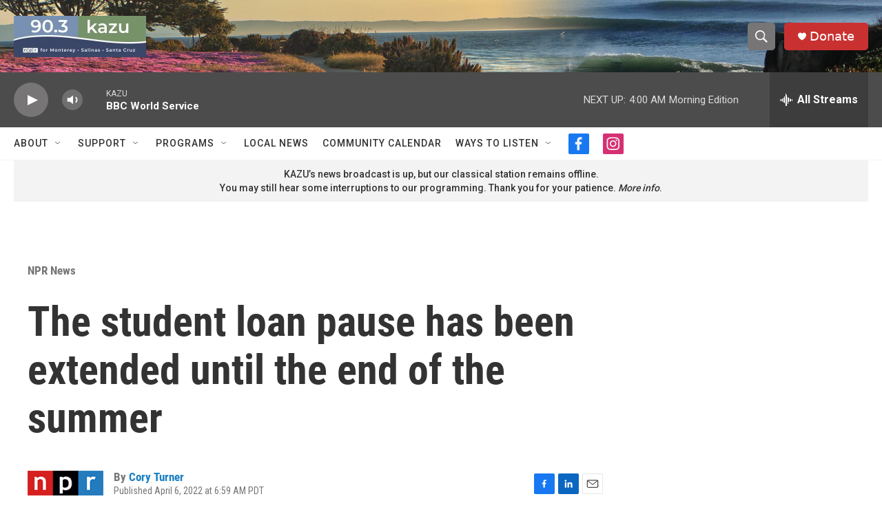

--- FILE ---
content_type: text/html; charset=utf-8
request_url: https://www.google.com/recaptcha/api2/aframe
body_size: 266
content:
<!DOCTYPE HTML><html><head><meta http-equiv="content-type" content="text/html; charset=UTF-8"></head><body><script nonce="7jYf3f0W8R0s-rtkm7pq0g">/** Anti-fraud and anti-abuse applications only. See google.com/recaptcha */ try{var clients={'sodar':'https://pagead2.googlesyndication.com/pagead/sodar?'};window.addEventListener("message",function(a){try{if(a.source===window.parent){var b=JSON.parse(a.data);var c=clients[b['id']];if(c){var d=document.createElement('img');d.src=c+b['params']+'&rc='+(localStorage.getItem("rc::a")?sessionStorage.getItem("rc::b"):"");window.document.body.appendChild(d);sessionStorage.setItem("rc::e",parseInt(sessionStorage.getItem("rc::e")||0)+1);localStorage.setItem("rc::h",'1765538175423');}}}catch(b){}});window.parent.postMessage("_grecaptcha_ready", "*");}catch(b){}</script></body></html>